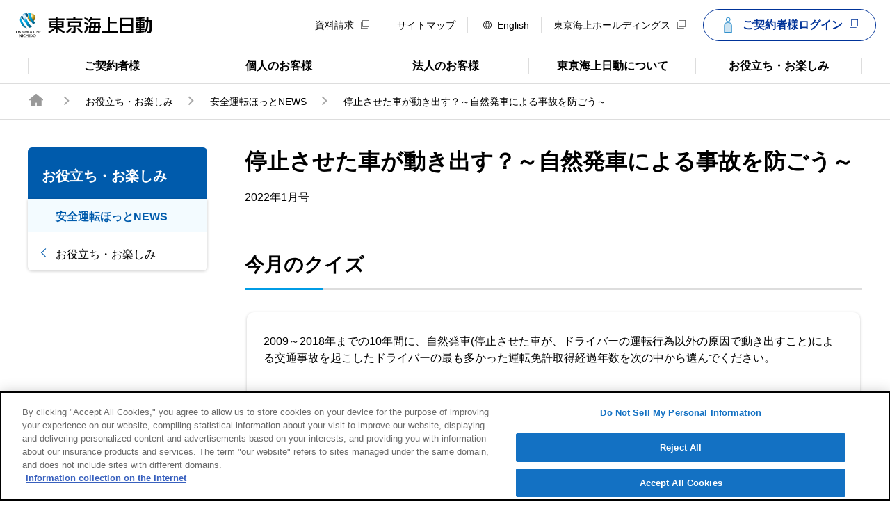

--- FILE ---
content_type: text/html; charset=UTF-8
request_url: https://www.tokiomarine-nichido.co.jp/world/guide/drive/202201.html
body_size: 7551
content:
<!DOCTYPE html>
<html lang="ja">
<head>
<meta charset="UTF-8">
<meta name="viewport" content="width=device-width, initial-scale=1.0">
<meta http-equiv="X-UA-Compatible" content="ie=edge">
<meta property="og:url" content="https://www.tokiomarine-nichido.co.jp/world/guide/drive/202201.html">
<meta property="og:title" content="停止させた車が動き出す？～自然発車による事故を防ごう～ | 安全運転ほっとNEWS | 東京海上日動火災保険">
<meta property="og:description" content="東京海上日動の公式サイトです。事前に知っていれば安心な情報、「安全運転ほっとNEWS」を、さまざまなデータをまじえながらお届けします。">
<meta property="og:site_name" content="東京海上日動火災保険">
<meta property="og:type" content="article">
<meta property="og:image" content="/img/top/151211top_ogp.png"><meta name="description" content="東京海上日動の公式サイトです。事前に知っていれば安心な情報、「安全運転ほっとNEWS」を、さまざまなデータをまじえながらお届けします。">
<title>停止させた車が動き出す？～自然発車による事故を防ごう～ | 安全運転ほっとNEWS | 東京海上日動火災保険</title>
<link rel="stylesheet" href="/shared/css/style.css?20220921">
<script>
    var dataLayer = dataLayer || [];
    function sendVirtualPageView(w, d, s, l, g) {
      w[l] = w[l] || [];
      w[l].push({ "gtm.start": new Date().getTime(), event: "gtm.js" });
      var i = "GTM-TD43QG";
      var f = d.getElementsByTagName(s)[0],
        j = d.createElement(s),
        dl = l != "dataLayer" ? "&l=" + l : "";
      j.async = true;
      j.src = "//www.googletagmanager.com/gtm.js?id=" + i + dl;
      f.parentNode.insertBefore(j, f);
    }
  </script>
<script>
(function () {
    'use strict';
    document.documentElement.setAttribute('data-script-enabled', true);
}());
</script>
<!-- Google Tag Manager -->
<script id="gtm">
(function(w,d,s,l,i){w[l]=w[l]||[];w[l].push({'gtm.start':
new Date().getTime(),event:'gtm.js'});var f=d.getElementsByTagName(s)[0],
j=d.createElement(s),dl=l!='dataLayer'?'&l='+l:'';j.async=true;j.src=
'//www.googletagmanager.com/gtm.js?id='+i+dl;f.parentNode.insertBefore(j,f);
})(window,document,'script','dataLayer','GTM-TD43QG');
</script>
<!-- End Google Tag Manager -->
<script type="application/ld+json">
    {
        "@context": "http://schema.org",
        "@type": "BreadcrumbList",
        "itemListElement": [
        {
            "@type": "ListItem",
            "position": 1,
            "item":
            {
                "@id": "https://www.tokiomarine-nichido.co.jp/",
                "name": "ホーム"
            }
        },{
            "@type": "ListItem",
            "position": 2,
            "item":
            {
                "@id": "https://www.tokiomarine-nichido.co.jp/world/",
                "name": "お役立ち・お楽しみ"
            }
        },{
            "@type": "ListItem",
            "position": 3,
            "item":
            {
                "@id": "https://www.tokiomarine-nichido.co.jp/world/guide/drive/",
                "name": "安全運転ほっとNEWS"
            }
        },{
            "@type": "ListItem",
            "position": 4,
            "item":
            {
                "@id": "https://www.tokiomarine-nichido.co.jp/world/guide/drive/202201.html",
                "name": "停止させた車が動き出す？～自然発車による事故を防ごう～"
            }
        }]
    }
</script>
</head>
<body data-template="common-sidenav" data-current-parent="none" data-current-sidenav="/world/guide/drive/">
<!-- ======================== Header ======================== -->
<link rel="stylesheet" href="/shared/css/global-nav.css" />
<header class="header js-toggle--gnavi">
  </div>

  <div class="header__content">
    <div class="header__head">
          <div class="header__logo">
        <a href="/">
          <img src="/shared/img/logo-header.svg" alt="東京海上日動" />
        </a>
        <!-- /.header__logo -->
      </div>
          <!-- /.header__head -->
    </div>

    <div class="header__body">
      <ul class="header__nav-pc">
        <li>
          <a href="https://doc-req.tokiomarine-nichido.co.jp/ht1712/MailOrderServlet00" target="_blank"
            >資料請求<img class="icon-blank" src="/shared/img/icon-blank-gray.svg" width="12" alt="別窓で開きます。"
          /></a>
        </li>
        <li><a href="/sitemap.html">サイトマップ</a></li>
        <li><a href="/en/" lang="en"><img class="icon-language" src="/shared/img/icon-language.svg" alt="" width="12" height="12"/>English</a></li>
        <li>
          <a href="https://www.tokiomarinehd.com/" target="_blank"
            >東京海上ホールディングス<img class="icon-blank" src="/shared/img/icon-blank-gray.svg" width="12" alt="別窓で開きます。"
          /></a>
        </li>
        <!-- /.header__nav-pc -->
      </ul>

      <p class="header__login-pc">
        <a href="https://wcs.tokiomarine-nichido.co.jp/mypage/dfw/customer_rp/MY/CST0/VHGJ0040M0010/STARTUP?_Z6_aid=RENHG004&initScreen=" target="_blank"
          ><img class="header__login-pc-img" src="/shared/img/icon/icon_A_A0129.png" width="30" alt="" />ご契約者様ログイン<img
            class="icon-blank header__login-img-02"
            src="/shared/img/icon-blank-blue.svg"
            width="12"
            alt="別窓で開きます。"
        /></a>
      </p>

      <p class="header__login-sp">
        <a href="https://wcs.tokiomarine-nichido.co.jp/mypage/dfw/customer_rp/MY/CST0/VHGJ0040M0010/STARTUP?_Z6_aid=RENHG004&initScreen=" target="_blank"
          ><img src="/shared/img/icon-login-03.png" alt="ご契約者様ログイン 別窓で開きます。"
        /></a>
      </p>

      <button class="sp-nav-hook js-toggle__hook" type="button">
        <span class="sp-nav-hook__inner">
          <span class="sp-nav-hook__txt js-toggle__txt">メニュー</span>
          <!-- /.sp-nav-hook__inner --></span
        >
        <!-- /.sp-nav-hook -->
      </button>
      <!-- /.header__body -->
    </div>
    <!-- /.header__content -->
  </div>

  <div class="global-nav">
    <nav class="global-nav__nav js-toggle__content" id="global-nav-root">
      <ul class="global-nav__list">
        <!-- ご契約者様 -->
        <li class="js-dropdown">
          <button class="global-nav__index js-dropdown__hook js-dropdown__counter" type="button">ご契約者様</button>
          <div class="global-nav__content js-dropdown__content" id="global-nav-01">
            <div class="global-nav__inner">
              <div class="global-nav__level2-contents global-nav__level2-contents-base"></div>
              <button class="global-nav__closure js-dropdown__closure" type="button">
                <img src="/shared/img/icon-close.svg" alt="閉じる" />
              </button>
              <!-- /.global-nav__inner -->
            </div>
            <!-- /.global-nav__content -->
          </div>
          <!-- /.js-dropdown -->
        </li>

        <!-- 個人のお客様 -->
        <li class="js-dropdown">
          <button class="global-nav__index js-dropdown__hook js-dropdown__counter" type="button">個人のお客様</button>
          <div class="global-nav__content js-dropdown__content" id="global-nav-02">
            <div class="global-nav__inner">
              <div class="global-nav__level2-contents global-nav__level2-contents-base"></div>
              <button class="global-nav__closure js-dropdown__closure" type="button">
                <img src="/shared/img/icon-close.svg" alt="閉じる" />
              </button>
              <!-- /.global-nav__inner -->
            </div>
            <!-- /.global-nav__content -->
          </div>
          <!-- /.js-dropdown -->
        </li>

        <!-- 法人のお客様 -->
        <li class="js-dropdown">
          <button class="global-nav__index js-dropdown__hook js-dropdown__counter" type="button">法人のお客様</button>
          <div class="global-nav__content js-dropdown__content" id="global-nav-03">
            <div class="global-nav__inner">
              <div class="global-nav__level2-contents global-nav__level2-contents-base"></div>
              <button class="global-nav__closure js-dropdown__closure" type="button">
                <img src="/shared/img/icon-close.svg" alt="閉じる" />
              </button>
              <!-- /.global-nav__inner -->
            </div>
            <!-- /.global-nav__content -->
          </div>
          <!-- /.js-dropdown -->
        </li>

        <!-- 東京海上日動について -->
        <li class="js-dropdown">
          <button class="global-nav__index js-dropdown__hook js-dropdown__counter" type="button">東京海上日動について</button>
          <div class="global-nav__content js-dropdown__content" id="global-nav-04">
            <div class="global-nav__inner">
              <div class="global-nav__level2-contents global-nav__level2-contents-base"></div>
              <button class="global-nav__closure js-dropdown__closure" type="button">
                <img src="/shared/img/icon-close.svg" alt="閉じる" />
              </button>
              <!-- /.global-nav__inner -->
            </div>
            <!-- /.global-nav__content -->
          </div>
          <!-- /.js-dropdown -->
        </li>

        <!-- お役立ち・お楽しみ -->
        <li class="js-dropdown">
          <button class="global-nav__index js-dropdown__hook js-dropdown__counter" type="button">お役立ち・お楽しみ</button>
          <div class="global-nav__content js-dropdown__content" id="global-nav-05">
            <div class="global-nav__inner">
              <div class="global-nav__level2-contents global-nav__level2-contents-yakudachi"></div>
              <button class="global-nav__closure js-dropdown__closure" type="button">
                <img src="/shared/img/icon-close.svg" alt="閉じる" />
              </button>
              <!-- /.global-nav__inner -->
            </div>
            <!-- /.global-nav__content -->
          </div>
          <!-- /.js-dropdown -->
        </li>
        <!-- /.global-nav__list -->
      </ul>

      <p class="header__nav-sp">
        <a href="https://doc-req.tokiomarine-nichido.co.jp/ht1712/MailOrderServlet00" target="_blank"
          >資料請求<img class="icon-blank" src="/shared/img/icon-blank-blue.svg" width="12" alt="別窓で開きます。"
        /></a>
      </p>

      <ul class="header__nav-sp-02">
        <li><a href="/sitemap.html">サイトマップ</a></li>
        <li><a href="/en/" lang="en">English<img class="icon-language" src="/shared/img/icon-language.svg" alt="" width="12" height="12"/></a></li>
        <li class="w-100">
          <a href="https://www.tokiomarinehd.com/" target="_blank"
            >東京海上ホールディングス<img class="icon-blank" src="/shared/img/icon-blank-blue.svg" width="12" alt="別窓で開きます。"
          /></a>
        </li>
        <!-- /.header__nav-sp-02 -->
      </ul>
      <!-- /.global-nav__nav -->
    </nav>
    <!-- /.global-nav -->
  </div>
  <!-- /.header -->
</header>
<script src="/shared/js/global_nav/expand-contents.js"></script>
<script src="/shared/js/global_nav/kojin/toggle-class.js"></script>
<!-- ======================== Header ======================== -->


<!-- ======================== Breadcrumb ======================== -->
<nav class="str-breadcrumb">
<ol class="str-breadcrumb__list"><li><a href="/"><img src="/shared/img/icon-home.png" alt="ホーム"></a></li><li><a href="/world/">お役立ち・お楽しみ</a></li><li><a href="/world/guide/drive/">安全運転ほっとNEWS</a></li><li><a aria-current="page"><b>停止させた車が動き出す？～自然発車による事故を防ごう～</b></a></li></ol>
<!-- /.str-breadcrumb --></nav>
<!-- ======================== Breadcrumb ======================== -->


<!-- ======================== Main ======================== -->
<main class="str-main">
<div class="str-main__pagetitle">
<div class="str-main__pagetitleInner">
<h1 class="str-main__pagetitleHdg">
<span class="str-main__pagetitleHdgMain">停止させた車が動き出す？～自然発車による事故を防ごう～</span>
<!-- /.str-main__pagetitleHdg --></h1>
<!-- /.str-main__pagetitleInner --></div>
<!-- /.str-main__pagetitle --></div>


<div class="str-main__side">
<div class="str-main__sideInner">
<nav class="side-nav-local js-nav-sticky">
<div class="side-nav-local__inner">
<h2 class="side-nav-local__hdg"><a href="/world/" class="side-nav-local__btn js-toggle__hook"><span class="side-nav-local__btnTxt">お役立ち・お楽しみ</span></a></h2>

<div class="side-nav-local__content js-toggle__content">
<ul class="side-nav-local__list js-current-side-nav-local">
<li class="side-nav-local__first js-current-side-nav-local__first"><a href="/world/guide/drive/">安全運転ほっとNEWS</a>
<ul class="side-nav-local__second-list js-current-side-nav-local__second">
<li><a href="/world/guide/study/">なるほど保険ガイド：保険の基礎知識</a></li>
<li><a href="/world/guide/life/">なるほど保険ガイド：ライフイベント</a></li>
<li><a href="/world/guide/casestudy/">なるほど保険ガイド：ケーススタディ</a></li>
<li><a href="/world/guide/yougo/">保険用語集</a></li>
</ul>
</li>
<li class="side-nav-local__back"><a href="/world/">お役立ち・お楽しみ</a></li>
<!-- /.side-nav-local__list --></ul>
<!-- /.side-nav-local__content--></div>
<!-- /.side-nav-local__inner --></div>
<!-- /.side-nav-local --></nav>


<!-- /.str-main__sideInner"--></div>
<!-- /.str-main__side"--></div>


<div class="str-main__content">
<!-- ↓↓↓ 実装エリア ここから ↓↓↓ -->
<div class="txt-signature left"><p>2022年1月号</p></div>


<div class="hdg-l2">
<h2 class="hdg-l2__hdg">今月のクイズ</h2></div>
<div class="box">
<p>2009～2018年までの10年間に、自然発車(停止させた車が、ドライバーの運転行為以外の原因で動き出すこと)による交通事故を起こしたドライバーの最も多かった運転免許取得経過年数を次の中から選んでください。</p>
<ul class="list-num">
<li><span class="list-num__num">(1)</span><div class="list-num__txt">5年未満</div></li>
<li><span class="list-num__num">(2)</span><div class="list-num__txt">5年以上10年未満</div></li>
<li><span class="list-num__num">(3)</span><div class="list-num__txt">10年以上</div></li>
</ul>
<ul class="list-anc">
<li class="link-anc"><a href="#anc-quizA">答えはこちら</a></li>
</ul>
<!-- /.box --></div>


<ul class="list-link">


				<li class="link-anc"><a href="#anc-01">自然発車は、ドライバーの操作上の誤りや勾配の見誤りによって起きる</a></li>


				<li class="link-anc"><a href="#anc-02">自然発車しないための方法</a></li>


				<li class="link-anc"><a href="#anc-03">車が動き出してしまったときの対応方法</a></li>


</ul>

<p>「停めた車が勝手に動き出すことはない」と思っていませんか？<br>
今月は、自然発車(停止させた車が、ドライバーの運転行為以外の原因で動き出す)による事故の内容を通し、停止中の車が自然発車しないための方法と、車が動き出してしまったときの対応方法をみてみましょう。</p>

<div id="anc-01" class="hdg-l2">
<h2 class="hdg-l2__hdg">自然発車は、ドライバーの操作上の誤りや勾配の見誤りによって起きる</h2></div>
<p>2009～2018年の10年間に起きた自然発車(停止させた車が、ドライバーの運転行為以外の原因で動き出すこと)による人身事故は、2,352件ありました。そのうち死亡事故(162件)をみると、前半の5年間は47件だったのに対し、後半は115件と約2.5倍に増加しています(図1)。<br>
自然発車による事故の大きな特徴は、死亡した人の82％、重傷者の64％が第一当事者であり、ドライバー本人が巻き込まれる割合が多いということです。車を停め降車したドライバーが、動き始めてしまった車に轢かれたり、車を止めようとして壁等の間に挟まれてしまったりしたのではないかと考えられます。<br>
ドライバーの人的要因をみてみると、不適切なブレーキ操作等を含む操作上の誤りが92％を占めています(図2)。ドライバーが適切な駐車方法を行わなかったため、停止しているはずの車が動き、事故に至るケースが多いことがわかります。<br>
次に、発生場所をみると、死亡・重傷事故は勾配3％以上の場所で多く、軽傷事故は勾配3％未満の緩い場所で多く発生しています(図3)。見た目はほとんど平坦に見えるような道路でも、自然発車する危険性が十分に潜んでいます。車の大きさや道路の見た目で判断せず、車を停める時はしっかりと停止させる必要があります。</p>
<div class="grid" data-narrow-col="3" data-wide-col="1">
<div class="grid__col w-32 sp-w-100 mr-0">
<div class="media">
<img src="/world/guide/drive/img/202201_pic_01.gif" alt=""><figcaption class="media__caption mr-10-pc">図1：自然発車による死亡事故件数の比較(2009～2013年と2014～2018年)</figcaption></div>
</div>
<div class="grid__col w-30 sp-w-100 mr-0">
<div class="media">
<img src="/world/guide/drive/img/202201_pic_02.gif" alt=""><figcaption class="media__caption mr-10-pc mb-30-sp">図2：自然発車による事故の人的要因の割合(2009～2018年)</figcaption></div>
</div>
<div class="grid__col w-38 sp-w-100">
<div class="media">
<img src="/world/guide/drive/img/202201_pic_03.gif" alt=""><figcaption class="media__caption">図3：自然発車による事故発生場所別の事故内容の割合(2009～2018年)</figcaption></div>
<ul class="list-notice">
<li><span class="list-notice__mark">※</span><div class="list-notice__txt">勾配3%とは、100mの2地点間の高低差が3mある程度の傾きです。</div>
</li></ul>
</div></div>
<ul class="list-notice">
<li><span class="list-notice__mark" style="width: 60px;">出典：</span><div class="list-notice__txt">公益財団法人 交通事故総合分析センター　イタルダインフォメーションNo.134「自然発車による事故」より弊社作成</div>
</li></ul>

<div id="anc-02" class="hdg-l2">
<h2 class="hdg-l2__hdg">自然発車しないための方法</h2></div>
<p>駐停車する際に自然発車しないための方法をみてみましょう。</p>

<div class="hdg-l3">
<h3 class="hdg-l3__hdg">駐停車するときは、なるべく平坦な場所を選びましょう</h3></div>   
<p>勾配が急であるほど、自然発車した車の加速度や衝突したときの衝撃は高まります。駐停車するときは坂道を避け、なるべく平坦な場所を選びましょう。</p>
<div class="hdg-l3">
<h3 class="hdg-l3__hdg">車が動き出さないように、パーキングブレーキをしっかりかけ、ギアをパーキングに入れましょう</h3></div>
<p>少しの時間でも、車を停め外に出るときは、車が動かないようにしましょう。</p>
<div class="hdg-l4">
<h4 class="hdg-l4__hdg">ブレーキペダルを踏んだ状態で</h4></div>
<ul class="list-num">
<li>
<span class="list-num__num">1.</span>
<div class="list-num__txt">パーキングブレーキをしっかりかけましょう
<div class="list-num__sub">駐停車中に車輪が回転しないようにパーキングブレーキをかける必要があります。パーキングブレーキには、手動タイプと電動タイプがあります。<br>
手動タイプは、手で引くハンドブレーキや足で踏むパーキングブレーキペダルがあります。しっかりと引く、または踏み込んで車軸を回転させないようにしましょう。パーキングブレーキをかけると、ブレーキ警告灯が点灯しますが、手動タイプの場合は、パーキングブレーキがしっかりかかっていなくても警告灯が点灯する場合があるので注意しましょう。<br>
また、電動タイプのパーキングブレーキの場合は、ボタンを押してブレーキ警告灯が点灯したかどうかを確認しましょう。</div>
<!-- /.list-num__txt --></div>
</li>
<li>
<span class="list-num__num">2.</span>
<div class="list-num__txt">ギアをパーキングに入れましょう
<div class="list-num__sub">オートマチック車の場合は、ギアをパーキングに入れましょう。<br>
マニュアル車の場合は、平坦な場所や下り坂ではギアをリバースに、上り坂の場合はギアを1速に入れておきましょう。(詳しくは、車の取扱説明書を参照ください。)</div>
<!-- /.list-num__txt --></div>
</li>
<!-- /.list-num --></ul>
<div class="hdg-l4">
<h4 class="hdg-l4__hdg">エンジンを止め、ブレーキペダルから足を外しましょう</h4></div>

<div id="anc-03" class="hdg-l2">
<h2 class="hdg-l2__hdg">車が動き出してしまったときの対応方法</h2></div>
<p>停止した車が動き出してしまったときの対応方法をみてみましょう。<br>
「動き始めの車は手で止めることができる」と思うかも知れません。しかし、1トン前後の重量がある車を人の力で止めることは難しい上に、加速していくので大変危険です。車が動き出す方向へ回り込まないようにしましょう。車が動き出してしまったら、止めようとせずに周囲にいる人へ大声で危険を知らせましょう。</p>
<br>
<ul class="list">
<li><strong><em>自然発車を避けるため、なるべく平坦な場所に駐停車しましょう。</em></strong></li>
<li><strong><em>車が動き出さないように、パーキングブレーキをしっかりかけ、ギアをパーキングに入れましょう。</em></strong></li>
<li><strong><em>車が動き出したら、車を止めようとせずに周囲にいる人へ大声で危険を知らせましょう。</em></strong></li>
</ul>
<div id="anc-quizA" class="hdg-l2">
<h2 class="hdg-l2__hdg">今月のクイズの答え</h2></div>
<ul class="list-num list-num--bold">
<li>
<span class="list-num--num">(3)</span>
<div class="list-num__txt">
<span>10年以上</span>
<div class="list-num__sub">
<div class="grid" data-wide-col="2" data-narrow-col="1">
<div class="grid__col w-50 sp-w-100 mr-0">
<p>運転に対する慣れにより、パーキングブレーキのかけ忘れ等で事故を引き起こしている様子がうかがえます。</p></div>
<div class="grid__col w-50 sp-w-100 mr-0">
<div class="media">
<img src="/world/guide/drive/img/202201_pic_04.gif" alt=""><figcaption class="media__caption">図4：自然発車事故を起こしたドライバーの運転免許取得経過年数の割合(2009～2013年と2014～2018年)</figcaption></div>
</div>
</div>
</div>
</div>
</li></ul>
<ul class="list-notice">
<li><span class="list-notice__mark" style="width: 61px;">出典：</span><div class="list-notice__txt">公益財団法人 交通事故総合分析センター イタルダインフォメーションNo.134「自然発車による事故」より</div></li></ul>

<!-- ↑↑↑ 実装エリア ここまで ↑↑↑ -->
<!-- /.str-main__content --></div>
<!-- /.str-main --></main>
<!-- ======================== Main ======================== -->

<!-- ======================== Footer ======================== -->
<div class="js-fixed-sub-menu fixed-sub-menu">
  <ul>
    <li>
      <a href="#" class="tn5-search-switch" id="tn5-search-switch">
        <span class="fixed-sub-menu__head">検索</span>
        <span class="fixed-sub-menu__body">
          <img class="fixed-sub-menu__img-01" src="/shared/img/icon-sub-menu.png" alt=""
        /></span>
      </a>
    </li>
    <li>
      <a
        href=""
        target="_blank"
        id="ht1721_dairimap_float"
        class="link-btn-agentplus"
      >
        <span class="fixed-sub-menu__head">代理店に<br>相談予約</span>
        <span class="fixed-sub-menu__body"
          ><img class="fixed-sub-menu__img-01" src="/shared/img/icon-sub-menu-02.png" alt=""
        /></span>
      </a>
    </li>
    <li>
      <a
        href="https://faq.tokiomarine-nichido.co.jp/?site_domain=default"
        target="_blank"
        class="js-icon-none"
        id="faq_float"
      >
        <span class="fixed-sub-menu__head"
          ><span class="fixed-sub-menu__narrow">よくあるご</span>質問</span
        >
        <span class="fixed-sub-menu__body"
          ><img class="fixed-sub-menu__img-01" src="/shared/img/icon-sub-menu-03.png" alt=""
        /></span>
      </a>
    </li>
    <li>
      <a href="/support/" id="support_float">
        <span class="fixed-sub-menu__head"
          >お客様<span class="fixed-sub-menu__narrow">サポート</span></span
        >
        <span class="fixed-sub-menu__body"
          ><img class="fixed-sub-menu__img-01" src="/shared/img/icon-sub-menu-04.png" alt=""
        /></span>
      </a>
    </li>
  </ul>
  <!-- /.fixed-sub-menu -->
</div>

<div class="js-fixed-sub-menu fixed-sub-menu fixed-sub-menu--ie-only">
  <ul>
    <li>
      <a href="#" class="tn5-search-switch" id="tn5-search-switch">
        <span class="fixed-sub-menu__head">検索</span>
        <span class="fixed-sub-menu__body">
          <img class="fixed-sub-menu__img-01" src="/shared/img/icon-sub-menu.png" alt=""
        /></span>
      </a>
    </li>
    <li>
      <a
        href=""
        target="_blank"
        id="ht1721_dairimap_float"
        class="link-btn-agentplus"
      >
        <span class="fixed-sub-menu__head">代理店に<br>相談予約</span>
        <span class="fixed-sub-menu__body"
          ><img class="fixed-sub-menu__img-01" src="/shared/img/icon-sub-menu-02.png" alt=""
        /></span>
      </a>
    </li>
    <li>
      <a
        href="https://faq.tokiomarine-nichido.co.jp/?site_domain=default"
        target="_blank"
        class="js-icon-none"
        id="faq_float"
      >
        <span class="fixed-sub-menu__head"
          ><span class="fixed-sub-menu__narrow">よくあるご</span>質問</span
        >
        <span class="fixed-sub-menu__body"
          ><img class="fixed-sub-menu__img-01" src="/shared/img/icon-sub-menu-03.png" alt=""
        /></span>
      </a>
    </li>
    <li>
      <a href="/support/" id="support_float">
        <span class="fixed-sub-menu__head"
          >お客様<span class="fixed-sub-menu__narrow">サポート</span></span
        >
        <span class="fixed-sub-menu__body"
          ><img class="fixed-sub-menu__img-01" src="/shared/img/icon-sub-menu-04.png" alt=""
        /></span>
      </a>
    </li>
  </ul>
  <!-- /.fixed-sub-menu -->
</div>

<div class="tn5-dialog tn5-floatDialog" id="tn5-dialog-search">
  <div class="tn5-dialog__content" id="dialog-content">
    <div class="tn5-dialog__inner">
      <div class="tn5-searchDialogSection">
        <form
          action="https://search.tokiomarine-nichido.co.jp/askme.asp"
          method="GET"
          class="square-search tn5-m-searchBox mb-8"
          target="_blank"
          autocomplete="off"
        >
          <div
            class="
              square-search__wrap
              tn5-m-searchBox_container--center tn5-m-searchBox_container--full
              tn5-ie-focuswithin
            "
          >
            <div class="square-search__wrapImg tn5-m-searchBox_icon">
              <img src="/shared/img/icon-search-black.svg" alt="" />
            </div>
            <input type="hidden" name="origin" value="1" />
            <input type="hidden" name="aj_charset" value="utf-8" />
            <input
              type="text"
              class="square-search__input tn5-m-searchBox_input"
              name="ask"
              size="40"
              placeholder="調べたいキーワードを入力"
              id="tn5-searchBox_input"
            />
            <button
              class="square-search__btn tn5-m-searchBox_btn square-search__btn--full"
              type="submit"
              id="search-btn"
            >
              検索
            </button>
          </div>
        </form>
        <div class="tn5-searchWordSection">
          <ul class="tn5-searchWordLists">
            <li class="tn5-searchWordList">
              <a href="" class="tn5-searchWordList__txt" id="serchWord-link01"
                >見積もり<picture class="icon-blank"
                  ><source media="(min-width: 768px)" srcset="/shared/img/icon-blank-gray.svg" />
                  <img src="/shared/img/icon-blank-gray-sp.svg" alt="別窓で開きます。" /></picture
              ></a>
            </li>
            <li class="tn5-searchWordList">
              <a href="" class="tn5-searchWordList__txt" id="serchWord-link02"
                >引き落とし<picture class="icon-blank"
                  ><source media="(min-width: 768px)" srcset="/shared/img/icon-blank-gray.svg" />
                  <img src="/shared/img/icon-blank-gray-sp.svg" alt="別窓で開きます。" /></picture
              ></a>
            </li>
            <li class="tn5-searchWordList">
              <a href="" class="tn5-searchWordList__txt" id="serchWord-link03"
                >控除証明<picture class="icon-blank"
                  ><source media="(min-width: 768px)" srcset="/shared/img/icon-blank-gray.svg" />
                  <img src="/shared/img/icon-blank-gray-sp.svg" alt="別窓で開きます。" /></picture
              ></a>
            </li>
          </ul>
        </div>
      </div>
    </div>
    <button type="button" class="tn5-dialog__close-btn tn5-js-dialog__close-btn">
      <span>ダイアログを閉じる</span>
    </button>
  </div>
</div>
<div class="tn5-dialog-overlay" id="tn5-dialog-overlay"></div>
<footer class="footer">
<div class="footer__nav">

<ul>
<li><a href="/guideline/">サイトのご利用について</a></li>
<li><a href="/company/about/policy/kanyu.html">勧誘方針</a></li>
<li><a href="/company/about/policy/kojin.html">個人情報のお取扱い</a></li>
</ul>
<!-- /.footer__nav --></div>

<div class="footer__content">
<div class="footer__content-inner">
<div class="footer__head">
<div class="footer__logo"><img src="/shared/img/logo-footer.svg" alt="東京海上グループ" width="193" height="24"></div>
<!-- /.footer__head --></div>

<div class="footer__body">
<div class="footer__copy-img"><a href="https://www.tokiomarinehd.com/company/philosophy/" target="_blank">
<picture>
<source media="(min-width: 768px)" srcset="/shared/img/img-footer.svg" width="201">
<img src="/shared/img/img-footer.svg" width="162" alt="次の一歩の力になる。">
</picture>
</a></div>
<small class="footer__copy"><span class="footer-copyright-text">Copyright (c) Tokio Marine &amp; Nichido Fire Insurance Co., Ltd.</span>

<style>
/* 全ページのコピーライトのフォントサイズを統一させるための記述 */
.footer-copyright-text {
    font-size: 14px;
    font-weight: normal;
}
</style></small>
<!-- /.footer__body --></div>
<!-- /.footer__content-inner --></div>
<!-- /.footer__content --></div>
<!-- /.footer --></footer><!-- ======================== Footer ======================== -->

<!-- ======================== JavaScript =================================== -->
<script nomodule src="/shared/js/polyfill.js?20211019"></script>
<script src="/shared/js/polyfill-modern.js?20211019"></script>
<script src="/shared/js/index.js?20241209"></script>
<script src="/shared/js/floating.js?20220921"></script>
<script src="/shared/js/agentplus-bytype.js"></script>
<!-- ======================== JavaScript =================================== -->
</body>
</html>

--- FILE ---
content_type: text/html; charset=UTF-8
request_url: https://www.tokiomarine-nichido.co.jp/shared/inc/resource/global-nav/level2/pc/global-nav-02.html
body_size: 823
content:
<div class="global-nav__level2">
  <p class="global-nav-hdg">
    <a href="/service/" class="global-nav-hdg__hdg">個人向け商品 TOP</a>
    <!-- /.global-nav-hdg -->
  </p>

  <ul class="global-nav__links">
    <li id="level3-kojin-auto">
      <a href="/service/auto/">
        <div class="global-nav__links-inner">
          <p>自動車保険</p>
        </div>
      </a>
    </li>
    <li id="level3-kojin-cho_hoken">
      <a href="/service/sogo/cho-hoken/">
        <div class="global-nav__links-inner">
          <p>超保険<span>(生損保一体型保険)</span></p>
        </div>
      </a>
    </li>
    <li id="level3-kojin-kasai_live">
      <a href="/service/live/">
        <div class="global-nav__links-inner">
          <p>火災保険・地震保険<span>(住まいの保険)</span></p>
        </div>
      </a>
    </li>
    <li id="level3-kojin-sick">
      <a href="/service/sick/">
        <div class="global-nav__links-inner">
          <p>傷害保険<span>(からだの保険)</span></p>
        </div>
      </a>
    </li>
    <li id="level3-kojin-travel">
      <a href="/service/travel/">
        <div class="global-nav__links-inner">
          <p>旅行保険・ゴルファー保険</p>
        </div>
      </a>
    </li>
    <li id="level3-kojin-net">
      <a href="/service/net/">
        <div class="global-nav__links-inner">
          <p>ネットで入れる保険</p>
        </div>
      </a>
    </li>
    <li id="level3-kojin-bike">
      <a href="/service/bike/">
        <div class="global-nav__links-inner">
          <p>バイク保険</p>
        </div>
      </a>
    </li>
    <li class="global-nav__level2-link">
      <a href="https://401k.tokiomarine-nichido.co.jp/" target="_blank">
        <div class="global-nav__links-inner">
          <p>確定拠出年金<span>(iDeCo／DC)</span> TOP</p>
        </div>
      </a>
    </li>
    <li id="level3-kojin-songai">
      <a href="/service/songai/">
        <div class="global-nav__links-inner">
          <p>損害サービス<span>(事故対応)</span></p>
        </div>
      </a>
    </li>
    <li class="global-nav__level2-link">
      <a href="/support/">
        <div class="global-nav__links-inner">
          <p>お客様サポート<span>(各種手続き・お問い合わせ)</span></p>
        </div>
      </a>
    </li>
    <li class="global-nav__level2-link">
      <a href="https://voice100.tokiomarine-nichido.co.jp/" target="_blank">
        <div class="global-nav__links-inner">
          <p>Voice100<span>～お客様の声から保険のプロを知る～</span></p>
        </div>
      </a>
    </li>
    <!-- /.global-nav__links -->
  </ul>
  <!-- /.global-nav__level2 -->
</div>
<div class="global-nav__level3-kojin-contents global-nav__level-contents">
  <!-- /.global-nav__level3-hojin-contents global-nav__level-contents -->
</div>

<script>
  addExpandListener("level3", "kojin", [removeLevel4OpenedClass, addLevel2SelectedClass]);
</script>


--- FILE ---
content_type: text/html; charset=UTF-8
request_url: https://www.tokiomarine-nichido.co.jp/shared/inc/resource/global-nav/level2/pc/global-nav-03.html
body_size: 851
content:
<div class="global-nav__level2">
  <p class="global-nav-hdg">
    <a href="/hojin/" class="global-nav-hdg__hdg">法人向け商品 TOP</a>
    <!-- /.global-nav-hdg -->
  </p>

  <ul class="global-nav__links">
    <li id="level3-hojin-cho_business">
      <a href="/hojin/jigyo/cho_business/">
        <div class="global-nav__links-inner">
          <p>超ビジネス保険<span>(事業活動包括保険)</span></p>
        </div>
      </a>
    </li>
    <li id="level3-hojin-zaisan">
      <a href="/hojin/zaisan/">
        <div class="global-nav__links-inner">
          <p>企業財産の保険</p>
        </div>
      </a>
    </li>
    <li id="level3-hojin-auto">
      <a href="/hojin/auto/">
        <div class="global-nav__links-inner">
          <p>自動車の保険<span>(任意保険・自賠責保険)</span></p>
        </div>
      </a>
    </li>
    <li id="level3-hojin-baiseki">
      <a href="/hojin/baiseki/">
        <div class="global-nav__links-inner">
          <p>賠償責任の保険</p>
        </div>
      </a>
    </li>
    <li id="level3-hojin-koji">
      <a href="/hojin/koji/">
        <div class="global-nav__links-inner">
          <p>工事の保険</p>
        </div>
      </a>
    </li>
    <li id="level3-hojin-rosai">
      <a href="/hojin/rosai/">
        <div class="global-nav__links-inner">
          <p>従業員の労災の保険</p>
        </div>
      </a>
    </li>
    <li id="level3-hojin-shinyo_hosho">
      <a href="/hojin/shinyo-hosho/">
        <div class="global-nav__links-inner">
          <p>信用・保証の商品</p>
        </div>
      </a>
    </li>
    <li id="level3-hojin-marine_site">
      <a href="/hojin/marine_site/">
        <div class="global-nav__links-inner">
          <p>船舶・貨物・運送の保険</p>
        </div>
      </a>
    </li>
    <li id="level3-hojin-risk">
      <a href="/hojin/risk/">
        <div class="global-nav__links-inner">
          <p>その他のリスクの商品</p>
        </div>
      </a>
    </li>
    <li id="level3-hojin-solution">
      <a href="/hojin/solution/">
        <div class="global-nav__links-inner">
          <p>ソリューション事業</p>
        </div>
      </a>
    </li>
    <li class="global-nav__level2-link">
      <a href="https://401k.tokiomarine-nichido.co.jp/" target="_blank">
        <div class="global-nav__links-inner">
          <p>確定拠出年金<span>(iDeCo／DC)</span> TOP</p>
        </div>
      </a>
    </li>
    <li class="global-nav__level2-link">
      <a href="/hojin/risk_company/">
        <div class="global-nav__links-inner">
          <p>企業リスク情報</p>
        </div>
      </a>
    </li>
    <li class="global-nav__level2-link">
      <a href="/hojin/jikoboushi/">
        <div class="global-nav__links-inner">
          <p>企業向け事故防止サポートサービス</p>
        </div>
      </a>
    </li>
    <li class="global-nav__level2-link">
      <a href="/hojin/sougouryoku/">
        <div class="global-nav__links-inner">
          <p>グループ総合力</p>
        </div>
      </a>
    </li>
    <!-- /.global-nav__links -->
  </ul>

  <!-- /.global-nav__level2 -->
</div>
<div class="global-nav__level3-hojin-contents global-nav__level-contents">
  <!-- /.global-nav__level3-hojin-contents -->
</div>
<script>
  addExpandListener("level3", "hojin", [addLevel2SelectedClass]);
</script>


--- FILE ---
content_type: application/javascript
request_url: https://www.tokiomarine-nichido.co.jp/shared/js/global_nav/expand-contents.js
body_size: 1671
content:
/**
 * class=global-nav__{level}-{category}-contents で指定した要素に
 * /shared/inc/resource/global-nav/{level}/{category}/* のHTMLをloadする
 * イベントの登録処理
 * @param {string} level 階層を指定(level3, level4など)
 * @param {string} category グロナビのカテゴリを指定(hojin, companyなど)
 * @param {array} funcs 固有処理したい関数の配列を指定（個人のお客様）
 */
const addExpandListener = (level, category, funcs) => {
  document.querySelectorAll(`[id^=${level}-${category}]`).forEach((element) => {
    element.addEventListener("click", (event) => {
      event.preventDefault();

      // id から読み込むリソース情報を取得・構築
      const splits = element.id.split("-");
      const level = splits[0];
      const category = splits[1];
      const resourcePath = `${splits.join("/")}.html`;

      // リソースを所定の div に load
      const contents = document.querySelector(`.global-nav__${level}-${category}-contents`);
      fetch(`/shared/inc/resource/global-nav/${resourcePath}`)
        .then((response) => response.text())
        .then((text) => {
          contents.innerHTML = text;
        })
        .then(() => {
          // 読み込んだコンテンツの script を実行
          evalScript(contents.children);
          // 固有の関数処理を実行する
          funcs && executeArrayFunc(funcs, element.id);
        });

      return false;
    });
  });
};

/**
 * グロナビ第１階層クリック時のクリア処理
 */
document.querySelectorAll(".global-nav__index").forEach((gnav_index) => {
  gnav_index.addEventListener("click", () => {
    if (gnav_index.attributes["aria-expanded"].value === "false") {
      // .global-nav__level-contents を持つ要素のクリア
      document.querySelectorAll(".global-nav__level-contents").forEach((level_contents) => {
        level_contents.innerHTML = "";
      });
      // .level4-kojin-opend クラスのクリア
      removeLevel4OpenedClass();
      // メニューの選択状態クラスを全てクリア
      removeSelectedClass();
    }
  });
});

/**
 * デバイスに応じたグロナビ表示内容を class=.global-nav__level2-contents に
 * load する処理
 */
const loadGlobalNavContents = () => {
  const contentIds = ["global-nav-01", "global-nav-02", "global-nav-03", "global-nav-04", "global-nav-05"];
  const device = window.innerWidth >= 768 ? "pc" : "sp";
  const basepath = `/shared/inc/resource/global-nav/level2/${device}`;

  contentIds.forEach((value) => {
    // デバイスに応じた第2階層HTMLで .global-nav__level2-contents の innerHTML を差し替える
    const element = document.querySelector(`#${value} > .global-nav__inner > .global-nav__level2-contents`);
    fetch(`${basepath}/${value}.html`)
      .then((response) => response.text())
      .then((text) => {
        element.innerHTML = text;
      })
      .then(() => {
        // 読み込んだコンテンツの script を実行
        evalScript(element.children);
      });
  });
};

/**
 * SCRIPT 要素を検索し実行する
 * <script src=""> には対応していないことに注意 必要に応じて実装すること
 * @param {HTMLCollection} elements SCRIPT 要素の検索対象
 */
const evalScript = (elements) => {
  for (const element of elements) {
    if (element.nodeName === "SCRIPT") eval(element.text);
    else evalScript(element.children);
  }
};


/**
 * 関数の配列を実行する
 * @param {function} funcs 関数の配列
 */
const executeArrayFunc = (funcs, id) => {
  funcs.forEach(func => {
    func(id);
  });  
}

// レスポンシブイベントの登録
// PC/SPの切替り時に loadGlobalNavContents 関数を実行しデバイスに応じた表示内容を load
const wm = window.matchMedia("(min-width: 768px)");
wm.addEventListener("change", loadGlobalNavContents);

// 画面初期表示時のグロナビ表示内容の load
window.addEventListener("load", loadGlobalNavContents);


--- FILE ---
content_type: image/svg+xml
request_url: https://www.tokiomarine-nichido.co.jp/shared/img/logo-header.svg
body_size: 5491
content:
<?xml version="1.0" encoding="UTF-8"?><svg id="_レイヤー_1" xmlns="http://www.w3.org/2000/svg" xmlns:xlink="http://www.w3.org/1999/xlink" width="198" height="35.28" viewBox="0 0 777.29 136.04"><defs><radialGradient id="_名称未設定グラデーション_4" cx="94.67" cy="16.53" fx="94.67" fy="16.53" r="33.26" gradientTransform="translate(54.51 -71.08) rotate(54.86) scale(1 1.07)" gradientUnits="userSpaceOnUse"><stop offset=".12" stop-color="#fffef7"/><stop offset=".14" stop-color="#fdfaee"/><stop offset=".24" stop-color="#eedea5"/><stop offset=".32" stop-color="#e5cc77"/><stop offset=".36" stop-color="#e2c666"/><stop offset=".49" stop-color="#c9a72d"/><stop offset=".7" stop-color="#9e7d12"/><stop offset=".7" stop-color="#9d7c11"/><stop offset=".88" stop-color="#7e6410"/><stop offset=".99" stop-color="#735c10"/></radialGradient><radialGradient id="_名称未設定グラデーション_162" cx="64.84" cy="27.16" fx="64.84" fy="27.16" r="64.02" gradientTransform="translate(102.39 -42.98) rotate(82.79) scale(1 1.7)" gradientUnits="userSpaceOnUse"><stop offset=".04" stop-color="#e8f5fc"/><stop offset=".19" stop-color="#e5f2fb"/><stop offset=".23" stop-color="#b0d6ed"/><stop offset=".23" stop-color="#a6d1eb"/><stop offset=".27" stop-color="#18aee7"/><stop offset=".28" stop-color="#00a8e6"/><stop offset=".3" stop-color="#00a5e0"/><stop offset=".34" stop-color="#00a4df"/><stop offset=".5" stop-color="#0095cb"/><stop offset=".61" stop-color="#007ead"/><stop offset=".83" stop-color="#00688f"/></radialGradient><radialGradient id="_名称未設定グラデーション_7" cx="58.33" cy="22.28" fx="58.33" fy="22.28" r="74.46" gradientTransform="translate(61.62 -47.2) rotate(59.81) scale(1 1.7)" gradientUnits="userSpaceOnUse"><stop offset=".01" stop-color="#e9f5fc"/><stop offset=".08" stop-color="#ddeefa"/><stop offset=".16" stop-color="#a8d2f1"/><stop offset=".16" stop-color="#a8d2f1"/><stop offset=".18" stop-color="#88caee"/><stop offset=".23" stop-color="#4ebcea"/><stop offset=".27" stop-color="#23b1e6"/><stop offset=".3" stop-color="#09abe4"/><stop offset=".32" stop-color="#00a9e4"/><stop offset=".45" stop-color="#00a0da"/><stop offset=".6" stop-color="#008abe"/><stop offset=".73" stop-color="#0077a5"/><stop offset=".87" stop-color="#005f84"/></radialGradient><radialGradient id="_名称未設定グラデーション_156" cx="56.3" cy="24.21" fx="56.3" fy="24.21" r="68.61" gradientTransform="translate(70.58 -44.03) rotate(65.76) scale(1 1.7)" gradientUnits="userSpaceOnUse"><stop offset=".04" stop-color="#e8f5fc"/><stop offset=".16" stop-color="#e5f2fb"/><stop offset=".22" stop-color="#b0d6ed"/><stop offset=".23" stop-color="#a6d1eb"/><stop offset=".24" stop-color="#88caea"/><stop offset=".26" stop-color="#4ebce8"/><stop offset=".28" stop-color="#23b3e7"/><stop offset=".29" stop-color="#09ade6"/><stop offset=".3" stop-color="#00abe6"/><stop offset=".41" stop-color="#00a4e3"/><stop offset=".45" stop-color="#009bd7"/><stop offset=".62" stop-color="#0081b2"/><stop offset=".87" stop-color="#006085"/></radialGradient></defs><path d="M596.31,111.54h77.02V28.58h-77.02v82.96ZM607.86,38.47h53.9v25.65h-53.9v-25.65ZM607.86,74h53.9v27.66h-53.9v-27.66Z"/><polygon points="541.79 59.13 579.79 59.13 579.79 49.08 541.79 49.08 541.79 24.94 529.91 24.94 529.91 101.63 496.22 101.63 496.22 111.51 586.12 111.51 586.12 101.63 541.79 101.63 541.79 59.13"/><path d="M486.08,50.29h-57.14c-.54,6.43-1.4,15.33-2.42,24.75h-5.33v9.05h4.32c-1.17,9.9-2.48,19.73-3.78,27.29h62.71c.49-7.68.83-17.41,1.05-27.29h4.97v-9.05h-4.79c.17-9.13.29-17.9.4-24.75ZM448.16,102.32h-14.39c.77-5.57,1.58-11.86,2.32-18.23h14.11c-.65,6.35-1.35,12.6-2.04,18.23ZM451.1,75.04h-13.97c.6-5.64,1.14-11.05,1.51-15.68h13.85c-.4,4.89-.88,10.22-1.39,15.68ZM474.06,102.32h-15.35c.71-5.54,1.41-11.84,2.04-18.23h14.13c-.22,6.32-.49,12.57-.82,18.23ZM475.15,75.04h-13.56c.5-5.59.9-10.98,1.2-15.68h12.78c-.1,4.87-.25,10.2-.42,15.68Z"/><path d="M407.9,76.7c.12,6.49-2.97,20.38-9.66,25.34v12.81c14.75-4.98,19.91-25.56,20.22-38.14,0-.02-10.56,0-10.56,0Z"/><path d="M418.24,44.49v-11.37c-5.23-2.13-14.92-5.98-20.03-7.49,0,0,.06,10.91.06,10.93,5.42,1.72,14.75,5.68,19.97,7.93Z"/><path d="M418.24,69.37v-11.36c-5.06-2.16-14.92-5.99-20.03-7.51,0,0,.06,10.92.06,10.94,4.94,1.53,14.92,5.65,19.97,7.93Z"/><path d="M434.95,41.27h54.04v-9.11h-48.13c1.24-2.37,2.3-4.75,3.2-7.09h-11.23c-2.49,5.3-6.36,11.78-11.54,16.03v12.54c5.55-3.5,10.04-7.75,13.65-12.36Z"/><path d="M246.18,24.95h-11.23v6.88h-39.64v9.13h39.64v5.35h-34.33v36.9h26.31c-8.13,8.28-19.7,16.31-31.29,19.91,0,0,0,11.34,0,11.33,13.68-4.1,28.82-14.35,39.31-26.07v26.39h11.23v-26.49c10.49,11.75,25.69,22.04,39.4,26.14v-11.32c-11.59-3.59-23.14-11.61-31.28-19.88h26.25v-36.9h-34.37v-5.35h39.76v-9.13h-39.76v-6.88ZM234.95,74.34h-23.58v-5.9h23.58v5.9ZM234.95,60.81h-23.58v-5.62h23.58v5.62ZM269.8,74.34h-23.63v-5.9h23.63v5.9ZM269.8,55.2v5.62h-23.63v-5.62h23.63Z"/><path d="M717.96,33.58c7.29-.65,14.1-1.41,18.75-2.09v-7.98c-14.99,1.98-36.59,3.68-48.54,3.78v7.85c5.32.07,12.39-.26,19.66-.75v4.13h-20.53v7.46h20.53v4.25h-18.63v34.41h18.63v4.52h-19.23v7.45h19.23v6.81c-7.59.67-14.87,1.16-20.51,1.37v8.21c12.72-.46,36.23-2.59,49.39-4.55v-8.34c-5.53.83-12.06,1.63-18.75,2.33v-5.84h19.16v-7.45h-19.16v-4.52h18.77v-34.41h-18.77v-4.25h19.16v-7.46h-19.16v-4.95ZM707.83,77.7h-9.14v-6.88h9.14v6.88ZM707.83,64.06h-9.14v-6.87h9.14v6.87ZM727.22,77.7h-9.25v-6.88h9.25v6.88ZM727.22,57.19v6.87h-9.25v-6.87h9.25Z"/><path d="M777.26,41.55h-18.16c.17-5.88.26-11.54.29-16.62,0-.02-10.49,0-10.49,0,.06,5.2.08,10.83,0,16.62h-9.79v9.62h9.57c-.4,11.91-1.42,23.74-3.72,33.04-1.3,5.24-3.17,9.99-5.97,13.9v14.06c7.73-5.91,11.46-12.8,14.14-20.97,3.27-9.92,4.82-25.07,5.57-40.04h7.89c.03,15.85-.05,34.04-1.28,49.75-.48,2.63-2.07,3.38-4.28,3.38h-7.77v9.44h10.03c6.71,0,12.42-3.86,13.02-12.92,1.35-20.41.85-42.25.92-59.26Z"/><polygon points="347.19 25.01 335.86 25.01 335.86 31.87 296.31 31.87 296.31 41 386.86 41 386.86 31.87 347.19 31.87 347.19 25.01"/><path d="M378.14,47.55h-73.18v32.02h31.31v22c0,1.91-.2,3.38-3.88,3.38h-8.53v9.76s12.16,0,12.24,0c6.71,0,11.7-2.87,11.7-9.6v-25.54h30.34v-32.02ZM367.19,70.69h-51.29v-14.26h51.29v14.26Z"/><path d="M315.02,84.96c-2.39,6.68-11.82,15.18-18.34,17.78v11.16c15.64-4.59,26.55-19.17,30.75-28.94,0,0-12.41,0-12.41,0Z"/><path d="M368.1,84.96s-12.39,0-12.39,0c4.19,9.77,15.12,24.35,30.74,28.94v-11.16c-6.5-2.61-15.95-11.1-18.34-17.78Z"/><path d="M11.17,99.23h-.11c-.26.13-.6.15-.92.15H1.76s-.22-.03-.22-.03c-.19-.02-.37-.04-.54-.11h-.02s-.18,0-.18,0l-.81,2.75h.27l.03-.04c.56-.52,1.42-.81,2.43-.81h1.73v9.55c0,.11,0,.22,0,.33,0,.86-.08,1.87-.85,2.17l-.08.03v.27h4.41v-.25l-.06-.03c-1.02-.59-1.04-1.33-1.04-2.44v-9.61h1.78c.66,0,1.45.09,1.7.76l.03.08h.23l.74-2.75h-.16Z"/><path d="M14.27,106.2c0-3.2,2.15-5.42,5.23-5.42,3.35,0,5.17,3.05,5.17,5.92,0,3.15-2.11,5.36-5.12,5.36-3.26,0-5.27-3.04-5.27-5.86ZM13.83,101.25c-1.42,1.39-2.2,3.21-2.2,5.13,0,4.23,3.36,7.43,7.8,7.43s7.87-3.31,7.87-7.53c0-1.9-.75-3.7-2.12-5.06-1.44-1.43-3.4-2.21-5.54-2.2-2.22-.05-4.29.74-5.82,2.23Z"/><path d="M33.57,99.37h-4.16v.26l.08.04c.9.33.88,1.58.87,2.5v.27s0,7.94,0,7.94v.28c.01.92.03,2.18-.87,2.51l-.08.03v.27h4.28v-.27l-.08-.03c-.89-.33-.88-1.6-.87-2.51v-.29s0-7.94,0-7.94v-.27c0-.92-.02-2.18.87-2.5l.08-.03v-.27h-.12ZM36.21,99.37h-.12v.26l.07.04c.31.14.49.31.55.53.13.5-.39,1.2-.85,1.8l-.3.42h0s-2.81,3.73-2.81,3.73l4.73,6.37c.41.56,1.43.95,2.46.95h2.1v-.26l-.07-.03c-1.11-.54-1.88-1.15-2.48-1.94,0,0-3.7-4.87-4.19-5.51.11-.14,4.93-6.33,4.93-6.33l-.25-.02h-3.78Z"/><path d="M46.94,99.37h-4.12v.26l.08.04c.89.33.87,1.52.85,2.48v.31s0,7.94,0,7.94v.28c.01.92.03,2.18-.85,2.49l-.08.03v.27h4.24v-.27l-.08-.03c-.87-.33-.86-1.58-.85-2.49v-8.49c-.02-.92-.03-2.19.85-2.52l.08-.04v-.26h-.12Z"/><path d="M51.82,106.2c0-3.2,2.15-5.42,5.23-5.42,3.35,0,5.16,3.05,5.16,5.92,0,3.15-2.11,5.36-5.12,5.36-3.25,0-5.27-3.04-5.27-5.86ZM51.38,101.25c-1.42,1.39-2.2,3.21-2.2,5.13,0,4.23,3.35,7.43,7.8,7.43s7.87-3.31,7.87-7.53c0-1.9-.76-3.7-2.12-5.06-1.44-1.43-3.4-2.21-5.54-2.2-2.22-.05-4.29.74-5.82,2.23Z"/><path d="M86.03,99.37h-3.76v.14c0,.42-.14.82-.3,1.25,0,0-3.19,8.15-3.39,8.66-.22-.5-3.84-9.02-3.84-9.02l-.06-.13c-.11-.25-.22-.51-.22-.76v-.12l-.12-.02h-3.8v.25l.06.04c.81.44.71,1.09.62,1.68l-.02.15-1.2,8.83s-.02.11-.02.11c-.16,1.08-.3,2.04-1.12,2.76l-.04.04v.24h3.68v-.26l-.08-.03c-.56-.25-.72-.68-.72-1.27,0-.33.05-.72.11-1.17,0,0,1.05-7.92,1.16-8.71.31.75,3.83,9.09,3.83,9.09.53,1.22.84,1.8,1.89,2.61l.13.09s4.28-10.93,4.6-11.76c.1.87,1.14,9.67,1.14,9.67,0,.72-.13,1.25-.78,1.45l-.08.03v.27h4.3v-.24l-.05-.04c-.8-.55-.9-1.09-1.03-2.06l-1.39-10.34c0-.21.04-.96.57-1.11l.08-.03v-.27h-.12Z"/><path d="M95.9,101.61c.19.49,1.78,4.57,1.89,4.85h-3.79c.11-.29,1.71-4.36,1.9-4.85ZM97.29,99.37h-3.45v.27l.08.03c.26.08.42.2.5.37.16.34-.04.87-.22,1.33l-.04.11-3.52,8.77s-.12.3-.12.3c-.4,1.08-.79,2.09-1.87,2.63l-.06.03v.26h4.12v-.27l-.08-.03c-.33-.12-.53-.28-.62-.47-.04-.09-.06-.19-.06-.3,0-.32.15-.74.33-1.24,0,0,.9-2.44,1.06-2.89h5.14c.06.15,1.11,2.89,1.11,2.89l.1.26c.21.55.34.88.34,1.12,0,.29-.2.42-.68.64l-.07.03v.26h4.55v-.26l-.07-.03c-1.06-.54-1.46-1.55-1.89-2.62l-.12-.3-4.41-10.87h-.08Z"/><path d="M105.05,99.37h-.12v.26l.08.04c.88.33.86,1.52.85,2.48v8.56c.01.91.03,2.15-.85,2.46l-.08.03v.27h4.26v-.27l-.08-.03c-.79-.28-.87-1.3-.87-2.18,0-.11,0-.21,0-.32v-9.61c.51-.09.92-.14,1.32-.16.75-.03,1.47.21,1.95.68.42.4.64.94.64,1.54,0,2.06-2.22,2.7-3.54,2.9l-.18.03,2.04,3.13s2.58,3.19,2.58,3.19c.64.79,1.35,1.09,2.54,1.09h2.35l-.35-.22c-1.31-.83-2.57-1.91-3.38-2.91,0,0-2.38-3.01-2.92-3.68,1.65-.45,3.26-1.85,3.26-3.77,0-2.13-1.76-3.51-4.47-3.51h-5.01Z"/><path d="M122.87,99.37h-4.12v.26l.08.04c.88.33.87,1.52.85,2.48v.31s0,7.94,0,7.94v.28c.01.92.03,2.18-.85,2.49l-.08.03v.27h4.24v-.27l-.07-.03c-.88-.33-.87-1.58-.85-2.49v-8.49c-.01-.92-.03-2.19.85-2.52l.07-.04v-.26h-.12Z"/><path d="M140.27,99.37h-3.83v.25l.06.04c1.01.57,1.03,1.31,1.03,2.42v7.76c-.4-.51-7.49-9.45-7.49-9.45l-.29-.42c-.14-.17-.22-.26-.3-.5l-.03-.08-.09-.02h-3.2v.25l.06.04c1.04.6,1.04,1.37,1.04,2.55v8.4c0,1.18,0,1.95-1.06,2.57l-.06.03v.25h3.96v-.25l-.06-.03c-1.01-.59-1.03-1.33-1.03-2.44v-7.93c.4.52,7.01,8.89,7.01,8.89.9,1.16,1.55,1.91,3.13,2.45l.16.05v-11.98c0-1.17,0-1.95,1.04-2.55l.06-.04v-.25h-.12Z"/><path d="M150.96,99.27h-.12c-.2.12-.46.11-.73.11h-.2s-6.86,0-6.86,0v.27l.08.03c.9.33.88,1.6.87,2.52v8.49c.01.92.03,2.18-.87,2.49l-.08.03v.27h8.99l1.03-3h-.28l-.03.04c-1.01.88-2.43,1.34-3.81,1.21,0,0-2.37-.23-2.56-.25v-4.76h1.5c.63,0,1.41,0,1.71.53l.04.06h.25v-2.47h-.23c-.23.12-.56.12-.88.12h-2.38v-3.69c.66-.12,1.36-.14,2.03-.14.9,0,1.76.06,2.39.8l.04.04h.24v-2.71h-.12Z"/><path d="M43.85,121.22h-3.82v.25l.06.04c1.01.58,1.03,1.31,1.03,2.42v7.76c-.4-.51-7.49-9.45-7.49-9.45,0,0-.3-.42-.3-.42-.13-.17-.21-.27-.29-.5l-.03-.08-.09-.02h-3.2v.25l.06.04c1.03.6,1.03,1.37,1.03,2.55v8.4c0,1.18,0,1.95-1.05,2.57l-.06.03v.25h3.97v-.25l-.06-.03c-1.02-.6-1.04-1.34-1.04-2.44v-7.93c.41.51,7.01,8.88,7.01,8.88.9,1.16,1.56,1.91,3.13,2.44l.15.06v-11.98c0-1.18,0-1.95,1.04-2.55l.06-.04v-.25h-.12Z"/><path d="M50.44,121.22h-4.12v.27l.08.03c.88.33.87,1.52.85,2.48v.32s0,7.93,0,7.93v.28c.01.92.03,2.17-.85,2.49l-.08.02v.27h4.24v-.27l-.08-.02c-.87-.33-.86-1.58-.85-2.49v-8.49c0-.92-.02-2.18.85-2.52l.08-.03v-.27h-.12Z"/><path d="M52.93,128.25c0,4.57,3.13,7.41,8.16,7.41,1.23,0,2.32-.22,3.23-.65h.04s1.17-2.67,1.17-2.67h-.28l-.03.02c-1.05.61-2.66,1.32-4.42,1.32-2.98,0-5.23-2.47-5.23-5.73,0-2.98,1.98-5.06,4.81-5.06,1.29,0,2.62.41,3.83,1.19l.19.11v-2.74l-.09-.02c-1.52-.35-2.75-.53-3.86-.53-4.42,0-7.51,3.03-7.51,7.36Z"/><path d="M81.36,121.22h-4.14v.27l.08.03c.77.29.86,1.22.86,2.09,0,.13,0,.26,0,.39v.32s0,2.27,0,2.49h-7.36v-2.78c0-.1,0-.21,0-.32,0-.87.08-1.89.86-2.19l.08-.03v-.27h-4.24v.27l.08.03c.88.33.86,1.56.85,2.46v.31s0,7.96,0,7.96v.28c.02.91.03,2.16-.85,2.49l-.08.02v.27h4.24v-.27l-.08-.02c-.78-.3-.86-1.31-.86-2.17,0-.11,0-.21,0-.32v-.28s0-3.46,0-3.69h7.36v4c0,.11,0,.24,0,.36,0,.84-.08,1.81-.86,2.1l-.08.02v.27h4.26v-.27l-.08-.02c-.89-.33-.88-1.59-.87-2.5v-.28s0-7.96,0-7.96v-.27c-.01-.92-.03-2.17.87-2.5l.08-.03v-.27h-.12Z"/><path d="M88.97,121.22h-4.12v.27l.08.03c.88.33.87,1.52.85,2.48v.32s0,7.93,0,7.93v.28c.01.92.03,2.17-.85,2.49l-.08.02v.27h4.24v-.27l-.08-.02c-.88-.33-.86-1.58-.85-2.49v-8.49c-.01-.92-.03-2.18.85-2.52l.08-.03v-.27h-.12Z"/><path d="M97.53,122.97c3.57,0,5.46,1.88,5.46,5.43,0,3.8-3,5.17-5.82,5.17-.51,0-.97-.05-1.42-.14v-10.24c.62-.14,1.21-.22,1.78-.22ZM92.56,121.22h-.12v.28l.09.02c.87.26.86,1.44.84,2.39v.32s0,7.94,0,7.94v.36c.01,1.06.02,1.9-.87,2.51l-.05.03v.25h5.17c4.72,0,8.02-2.95,8.02-7.18s-3.03-6.92-7.92-6.92h-5.16Z"/><path d="M110.35,128.04c0-3.2,2.15-5.41,5.23-5.41,3.35,0,5.16,3.05,5.16,5.92,0,3.15-2.11,5.36-5.12,5.36-3.26,0-5.27-3.04-5.27-5.86ZM109.9,123.1c-1.42,1.39-2.2,3.21-2.2,5.12,0,4.24,3.36,7.43,7.81,7.43s7.87-3.31,7.87-7.54c0-1.89-.75-3.69-2.12-5.05-1.43-1.43-3.4-2.21-5.54-2.2-2.22-.05-4.29.74-5.82,2.24Z"/><circle cx="99.16" cy="26.52" r="22.2" style="fill:url(#_名称未設定グラデーション_4);"/><path d="M50.88,20.87c3.63,15.39,11.19,28.65,13.03,32.34-9.37-12.32-16.86-19.43-22.16-20.55-1.96-6.73-2.17-10.65-1.17-13.3,1.98-3.1,5.37-2.42,10.3,1.51" style="fill:#005781;"/><path d="M80.66,14.25c-.24-.95-.44-1.81-.6-2.58,0,0,0-.02,0-.02-.11-.52-.2-1-.28-1.44,0,0,0,0,0,0-.04-.21-.07-.41-.1-.6,0-.02,0-.05-.01-.07-.03-.18-.06-.36-.08-.52,0-.02,0-.05,0-.07-.02-.17-.05-.33-.06-.48h0C72.16,1.69,68.02-.12,64.54,1.37c0,0-.76.64-1.01,2.03-.5,2.85-.03,8.34,1.41,13.19,3.24,1,7.23,3.92,12.06,8.66.23-4.07,1.55-7.82,3.66-10.99Z" style="fill:#005781;"/><path d="M40.58,19.36c-.31.55-.86,1.41-1.24,2.14-2.79,4.96-4.6,10.53-5.26,16.46-.46,4.21,1.89,13.68,6.85,23.36,2.94,5.73,6.5,10.29,9.36,13.66,2.01,2.37,4.37,4.46,7.18,5.85,5.1,2.54,10.76,4.15,16.77,4.49l-.05-.16c-4.25-1.41-10.99-9.04-17.62-19.9-1.83-3.02-3.68-6.26-5.45-9.7-1.72-3.35-4.59-9.84-4.59-9.84,0,0-3.67-9.53-4.76-13.06-1.96-6.73-2.17-10.65-1.17-13.3Z" style="fill:url(#_名称未設定グラデーション_162);"/><path d="M63.91,53.21c4.61,8.52,9.47,15.86,13.89,21.2,4.18,5.03,7.96,8.24,10.71,8.93.38.08.85.16,1.47-.04,4.71-1.51,9.06-3.85,12.9-6.81l-.1-.18c-2.69.12-6.76-3.02-11.37-8.5-5.05-5.95-10.72-14.64-15.91-24.76-4.99-9.72-8.6-19.03-10.57-26.46h0c-1.44-4.85-1.91-10.34-1.41-13.19.24-1.39,1.01-2.03,1.01-2.03-4.8,1.42-9.46,3.82-13.34,6.69-.64.47-.83.84-.92,1.12-.85,2.38-.59,6.47.6,11.69,3.63,15.39,11.19,28.65,13.03,32.34Z" style="fill:url(#_名称未設定グラデーション_7);"/><path d="M111.34,45.1c.51.57,1,1.09,1.47,1.57,2.37,2.38,4.43,3.52,5.66,2.89.2-.1.36-.24.51-.43l.1.04c-.75,4.8-2.33,9.31-4.49,13.46-.75,1.44-1.76,1.73-2.97,1.42-2.11-.54-4.93-2.88-8.07-6.49-2.15-2.47-4.61-5.51-7.09-9.02,0,0-7.01-9.48-11-19.75-4.28-11.01-5.56-17.2-5.95-20.32-.65-4.37-.24-7.36,1.43-8.22.37-.19.64-.25,1.33-.24.3,0,.65.06.95.11,4.75.72,9.24,2.23,13.34,4.37,0,0-1.1.13-1.84.98-1.02,1.22-.99,4.22.15,8.59,2.17,8.37,7.3,20.35,16.46,31.05Z" style="fill:url(#_名称未設定グラデーション_156);"/></svg>

--- FILE ---
content_type: image/svg+xml
request_url: https://www.tokiomarine-nichido.co.jp/shared/img/icon-close.svg
body_size: 230
content:
<svg xmlns="http://www.w3.org/2000/svg" width="21.414" height="21.414" viewBox="0 0 21.414 21.414">
  <g id="icon-close" transform="translate(0.707 0.707)">
    <line id="線_310" data-name="線 310" x2="20" y2="20" fill="none" stroke="#1a1c21" stroke-width="2"/>
    <line id="線_311" data-name="線 311" x1="20" y2="20" fill="none" stroke="#1a1c21" stroke-width="2"/>
  </g>
</svg>


--- FILE ---
content_type: application/javascript
request_url: https://www.tokiomarine-nichido.co.jp/shared/js/polyfill-modern.js?20211019
body_size: 3644
content:
// IE11以外のブラウザ向けPolyfill

// https://github.com/iamdustan/smoothscroll
/**
 * The MIT License (MIT)
 *
 * Copyright (c) 2013 Dustan Kasten
 *
 * Permission is hereby granted, free of charge, to any person obtaining a copy of
 * this software and associated documentation files (the "Software"), to deal in
 * the Software without restriction, including without limitation the rights to
 * use, copy, modify, merge, publish, distribute, sublicense, and/or sell copies of
 * the Software, and to permit persons to whom the Software is furnished to do so,
 * subject to the following conditions:
 *
 * The above copyright notice and this permission notice shall be included in all
 * copies or substantial portions of the Software.
 *
 * THE SOFTWARE IS PROVIDED "AS IS", WITHOUT WARRANTY OF ANY KIND, EXPRESS OR
 * IMPLIED, INCLUDING BUT NOT LIMITED TO THE WARRANTIES OF MERCHANTABILITY, FITNESS
 * FOR A PARTICULAR PURPOSE AND NONINFRINGEMENT. IN NO EVENT SHALL THE AUTHORS OR
 * COPYRIGHT HOLDERS BE LIABLE FOR ANY CLAIM, DAMAGES OR OTHER LIABILITY, WHETHER
 * IN AN ACTION OF CONTRACT, TORT OR OTHERWISE, ARISING FROM, OUT OF OR IN
 * CONNECTION WITH THE SOFTWARE OR THE USE OR OTHER DEALINGS IN THE SOFTWARE.
 */
(function () {
'use strict';

// polyfill
function polyfill() {
  // aliases
  var w = window;
  var d = document;

  // return if scroll behavior is supported and polyfill is not forced
  if (
    'scrollBehavior' in d.documentElement.style &&
    w.__forceSmoothScrollPolyfill__ !== true
  ) {
    return;
  }

  // globals
  var Element = w.HTMLElement || w.Element;
  var SCROLL_TIME = 468;

  // object gathering original scroll methods
  var original = {
    scroll: w.scroll || w.scrollTo,
    scrollBy: w.scrollBy,
    elementScroll: Element.prototype.scroll || scrollElement,
    scrollIntoView: Element.prototype.scrollIntoView
  };

  // define timing method
  var now =
    w.performance && w.performance.now
      ? w.performance.now.bind(w.performance)
      : Date.now;

  /**
   * indicates if a the current browser is made by Microsoft
   * @method isMicrosoftBrowser
   * @param {String} userAgent
   * @returns {Boolean}
   */
  function isMicrosoftBrowser(userAgent) {
    var userAgentPatterns = ['MSIE ', 'Trident/', 'Edge/'];

    return new RegExp(userAgentPatterns.join('|')).test(userAgent);
  }

  /*
   * IE has rounding bug rounding down clientHeight and clientWidth and
   * rounding up scrollHeight and scrollWidth causing false positives
   * on hasScrollableSpace
   */
  var ROUNDING_TOLERANCE = isMicrosoftBrowser(w.navigator.userAgent) ? 1 : 0;

  /**
   * changes scroll position inside an element
   * @method scrollElement
   * @param {Number} x
   * @param {Number} y
   * @returns {undefined}
   */
  function scrollElement(x, y) {
    this.scrollLeft = x;
    this.scrollTop = y;
  }

  /**
   * returns result of applying ease math function to a number
   * @method ease
   * @param {Number} k
   * @returns {Number}
   */
  function ease(k) {
    return 0.5 * (1 - Math.cos(Math.PI * k));
  }

  /**
   * indicates if a smooth behavior should be applied
   * @method shouldBailOut
   * @param {Number|Object} firstArg
   * @returns {Boolean}
   */
  function shouldBailOut(firstArg) {
    if (
      firstArg === null ||
      typeof firstArg !== 'object' ||
      firstArg.behavior === undefined ||
      firstArg.behavior === 'auto' ||
      firstArg.behavior === 'instant'
    ) {
      // first argument is not an object/null
      // or behavior is auto, instant or undefined
      return true;
    }

    if (typeof firstArg === 'object' && firstArg.behavior === 'smooth') {
      // first argument is an object and behavior is smooth
      return false;
    }

    // throw error when behavior is not supported
    throw new TypeError(
      'behavior member of ScrollOptions ' +
        firstArg.behavior +
        ' is not a valid value for enumeration ScrollBehavior.'
    );
  }

  /**
   * indicates if an element has scrollable space in the provided axis
   * @method hasScrollableSpace
   * @param {Node} el
   * @param {String} axis
   * @returns {Boolean}
   */
  function hasScrollableSpace(el, axis) {
    if (axis === 'Y') {
      return el.clientHeight + ROUNDING_TOLERANCE < el.scrollHeight;
    }

    if (axis === 'X') {
      return el.clientWidth + ROUNDING_TOLERANCE < el.scrollWidth;
    }
  }

  /**
   * indicates if an element has a scrollable overflow property in the axis
   * @method canOverflow
   * @param {Node} el
   * @param {String} axis
   * @returns {Boolean}
   */
  function canOverflow(el, axis) {
    var overflowValue = w.getComputedStyle(el, null)['overflow' + axis];

    return overflowValue === 'auto' || overflowValue === 'scroll';
  }

  /**
   * indicates if an element can be scrolled in either axis
   * @method isScrollable
   * @param {Node} el
   * @param {String} axis
   * @returns {Boolean}
   */
  function isScrollable(el) {
    var isScrollableY = hasScrollableSpace(el, 'Y') && canOverflow(el, 'Y');
    var isScrollableX = hasScrollableSpace(el, 'X') && canOverflow(el, 'X');

    return isScrollableY || isScrollableX;
  }

  /**
   * finds scrollable parent of an element
   * @method findScrollableParent
   * @param {Node} el
   * @returns {Node} el
   */
  function findScrollableParent(el) {
    while (el !== d.body && isScrollable(el) === false) {
      el = el.parentNode || el.host;
    }

    return el;
  }

  /**
   * self invoked function that, given a context, steps through scrolling
   * @method step
   * @param {Object} context
   * @returns {undefined}
   */
  function step(context) {
    var time = now();
    var value;
    var currentX;
    var currentY;
    var elapsed = (time - context.startTime) / SCROLL_TIME;

    // avoid elapsed times higher than one
    elapsed = elapsed > 1 ? 1 : elapsed;

    // apply easing to elapsed time
    value = ease(elapsed);

    currentX = context.startX + (context.x - context.startX) * value;
    currentY = context.startY + (context.y - context.startY) * value;

    context.method.call(context.scrollable, currentX, currentY);

    // scroll more if we have not reached our destination
    if (currentX !== context.x || currentY !== context.y) {
      w.requestAnimationFrame(step.bind(w, context));
    }
  }

  /**
   * scrolls window or element with a smooth behavior
   * @method smoothScroll
   * @param {Object|Node} el
   * @param {Number} x
   * @param {Number} y
   * @returns {undefined}
   */
  function smoothScroll(el, x, y) {
    var scrollable;
    var startX;
    var startY;
    var method;
    var startTime = now();

    // define scroll context
    if (el === d.body) {
      scrollable = w;
      startX = w.scrollX || w.pageXOffset;
      startY = w.scrollY || w.pageYOffset;
      method = original.scroll;
    } else {
      scrollable = el;
      startX = el.scrollLeft;
      startY = el.scrollTop;
      method = scrollElement;
    }

    // scroll looping over a frame
    step({
      scrollable: scrollable,
      method: method,
      startTime: startTime,
      startX: startX,
      startY: startY,
      x: x,
      y: y
    });
  }

  // ORIGINAL METHODS OVERRIDES
  // w.scroll and w.scrollTo
  w.scroll = w.scrollTo = function() {
    // avoid action when no arguments are passed
    if (arguments[0] === undefined) {
      return;
    }

    // avoid smooth behavior if not required
    if (shouldBailOut(arguments[0]) === true) {
      original.scroll.call(
        w,
        arguments[0].left !== undefined
          ? arguments[0].left
          : typeof arguments[0] !== 'object'
            ? arguments[0]
            : w.scrollX || w.pageXOffset,
        // use top prop, second argument if present or fallback to scrollY
        arguments[0].top !== undefined
          ? arguments[0].top
          : arguments[1] !== undefined
            ? arguments[1]
            : w.scrollY || w.pageYOffset
      );

      return;
    }

    // LET THE SMOOTHNESS BEGIN!
    smoothScroll.call(
      w,
      d.body,
      arguments[0].left !== undefined
        ? ~~arguments[0].left
        : w.scrollX || w.pageXOffset,
      arguments[0].top !== undefined
        ? ~~arguments[0].top
        : w.scrollY || w.pageYOffset
    );
  };

  // w.scrollBy
  w.scrollBy = function() {
    // avoid action when no arguments are passed
    if (arguments[0] === undefined) {
      return;
    }

    // avoid smooth behavior if not required
    if (shouldBailOut(arguments[0])) {
      original.scrollBy.call(
        w,
        arguments[0].left !== undefined
          ? arguments[0].left
          : typeof arguments[0] !== 'object' ? arguments[0] : 0,
        arguments[0].top !== undefined
          ? arguments[0].top
          : arguments[1] !== undefined ? arguments[1] : 0
      );

      return;
    }

    // LET THE SMOOTHNESS BEGIN!
    smoothScroll.call(
      w,
      d.body,
      ~~arguments[0].left + (w.scrollX || w.pageXOffset),
      ~~arguments[0].top + (w.scrollY || w.pageYOffset)
    );
  };

  // Element.prototype.scroll and Element.prototype.scrollTo
  Element.prototype.scroll = Element.prototype.scrollTo = function() {
    // avoid action when no arguments are passed
    if (arguments[0] === undefined) {
      return;
    }

    // avoid smooth behavior if not required
    if (shouldBailOut(arguments[0]) === true) {
      // if one number is passed, throw error to match Firefox implementation
      if (typeof arguments[0] === 'number' && arguments[1] === undefined) {
        throw new SyntaxError('Value could not be converted');
      }

      original.elementScroll.call(
        this,
        // use left prop, first number argument or fallback to scrollLeft
        arguments[0].left !== undefined
          ? ~~arguments[0].left
          : typeof arguments[0] !== 'object' ? ~~arguments[0] : this.scrollLeft,
        // use top prop, second argument or fallback to scrollTop
        arguments[0].top !== undefined
          ? ~~arguments[0].top
          : arguments[1] !== undefined ? ~~arguments[1] : this.scrollTop
      );

      return;
    }

    var left = arguments[0].left;
    var top = arguments[0].top;

    // LET THE SMOOTHNESS BEGIN!
    smoothScroll.call(
      this,
      this,
      typeof left === 'undefined' ? this.scrollLeft : ~~left,
      typeof top === 'undefined' ? this.scrollTop : ~~top
    );
  };

  // Element.prototype.scrollBy
  Element.prototype.scrollBy = function() {
    // avoid action when no arguments are passed
    if (arguments[0] === undefined) {
      return;
    }

    // avoid smooth behavior if not required
    if (shouldBailOut(arguments[0]) === true) {
      original.elementScroll.call(
        this,
        arguments[0].left !== undefined
          ? ~~arguments[0].left + this.scrollLeft
          : ~~arguments[0] + this.scrollLeft,
        arguments[0].top !== undefined
          ? ~~arguments[0].top + this.scrollTop
          : ~~arguments[1] + this.scrollTop
      );

      return;
    }

    this.scroll({
      left: ~~arguments[0].left + this.scrollLeft,
      top: ~~arguments[0].top + this.scrollTop,
      behavior: arguments[0].behavior
    });
  };

  // Element.prototype.scrollIntoView
  Element.prototype.scrollIntoView = function() {
    // avoid smooth behavior if not required
    if (shouldBailOut(arguments[0]) === true) {
      original.scrollIntoView.call(
        this,
        arguments[0] === undefined ? true : arguments[0]
      );

      return;
    }

    // LET THE SMOOTHNESS BEGIN!
    var scrollableParent = findScrollableParent(this);
    var parentRects = scrollableParent.getBoundingClientRect();
    var clientRects = this.getBoundingClientRect();

    if (scrollableParent !== d.body) {
      // reveal element inside parent
      smoothScroll.call(
        this,
        scrollableParent,
        scrollableParent.scrollLeft + clientRects.left - parentRects.left,
        scrollableParent.scrollTop + clientRects.top - parentRects.top
      );

      // reveal parent in viewport unless is fixed
      if (w.getComputedStyle(scrollableParent).position !== 'fixed') {
        w.scrollBy({
          left: parentRects.left,
          top: parentRects.top,
          behavior: 'smooth'
        });
      }
    } else {
      // reveal element in viewport
      w.scrollBy({
        left: clientRects.left,
        top: clientRects.top,
        behavior: 'smooth'
      });
    }
  };
}

if (typeof exports === 'object' && typeof module !== 'undefined') {
  // commonjs
  module.exports = { polyfill: polyfill };
} else {
  // global
  polyfill();
}
}());

--- FILE ---
content_type: image/svg+xml
request_url: https://www.tokiomarine-nichido.co.jp/shared/img/icon-blank-blue.svg
body_size: 228
content:
<svg xmlns="http://www.w3.org/2000/svg" width="16" height="16" viewBox="0 0 16 16"><defs><style>.a{fill:#039;}</style></defs><title>blank</title><path class="a" d="M15,1V12H4V1H15m1-1H3V13H16V0Z"/><polygon class="a" points="-0.01 16 -0.01 3 0.99 3 0.99 15 12.99 14.99 12.99 15.99 -0.01 16"/></svg>

--- FILE ---
content_type: application/javascript
request_url: https://www.tokiomarine-nichido.co.jp/shared/js/agentplus-bytype.js
body_size: 1113
content:
window.addEventListener("DOMContentLoaded", function () {
  const URL = "https://wcs.tokiomarine-nichido.co.jp/mfa_mypage/agentplus/?searchCategory=1&groupCode=tokiomarinehp";

  const Special = [
    {
      id: "service-A",
      path: [
        "/service/campaign/auto01/",
        "/service/campaign/auto02/"
      ],
      param: "&insuranceCategory=personal&selectInsurances=A"
    },
    {
      id: "service-B",
      path: [
        "/service/campaign/kasai01/"
      ],
      param: "&insuranceCategory=personal&selectInsurances=B"
    }
    ,
    {
      id: "hojin-D",
      path: [
        "/hojin/campaign/cyber01/"
      ],
      param: "&insuranceCategory=corporate&selectInsurances=D"
    },
    {
      id: "hojin-H",
      path: [
        "/hojin/campaign/hojin01/"
      ],
      param: "&insuranceCategory=corporate&selectInsurances=H"
    }
  ];

  const FirstCatergory = [
    {
      id: "service",
      path: "/service/",
      param: "&insuranceCategory=personal"
    },
    {
      id: "hojin",
      path: "/hojin/",
      param: "&insuranceCategory=corporate"
    }
  ];

  const SecondCatergory = [
    // 個人
    {
      id: "service-A",
      path: [
        "/service/auto/",
        "/service/bike/"
      ],
      param: "&insuranceCategory=personal&selectInsurances=A"
    },
    {
      id: "service-B",
      path: [
        "/service/live/"
      ],
      param: "&insuranceCategory=personal&selectInsurances=B"
    },
    {
      id: "service-C",
      path: [
        "/service/sick/"
      ],
      param: "&insuranceCategory=personal&selectInsurances=C"
    },
    {
      id: "service-D",
      path: [
        "/service/travel/"
      ],
      param: "&insuranceCategory=personal&selectInsurances=D"
    },
    {
      id: "service-I",
      path: [
        "/service/sogo/cho-hoken/"
      ],
      param: "&insuranceCategory=personal&selectInsurances=I"
    },
    // 法人
    {
      id: "hojin-A",
      path: [
        "/hojin/auto/"
      ],
      param: "&insuranceCategory=corporate&selectInsurances=A"
    },
    {
      id: "hojin-B",
      path: [
        "/hojin/zaisan/"
      ],
      param: "&insuranceCategory=corporate&selectInsurances=B"
    },
    {
      id: "hojin-C",
      path: [
        "/hojin/baiseki/"
      ],
      param: "&insuranceCategory=corporate&selectInsurances=C"
    },
    {
      id: "hojin-E",
      path: [
        "/hojin/rosai/"
      ],
      param: "&insuranceCategory=corporate&selectInsurances=E"
    },
    {
      id: "hojin-F",
      path: [
        "/hojin/koji/",
        "/hojin/shinyo-hosho/"
      ],
      param: "&insuranceCategory=corporate&selectInsurances=F"
    },
    {
      id: "hojin-G",
      path: [
        "/hojin/marine_site/"
      ],
      param: "&insuranceCategory=corporate&selectInsurances=G"
    },
    {
      id: "hojin-H",
      path: [
        "/hojin/jigyo/cho_business/"
      ],
      param: "&insuranceCategory=corporate&selectInsurances=H"
    }
  ];


  const linkBtns = document.querySelectorAll(".link-btn-agentplus");
  if (linkBtns !== null) {
    const pathName = window.location.pathname;
    let setParam

    // Special判別式
    outer:
    for (let i = 0; i < Special.length; i++) {
      for (let n = 0; n < Special[i].path.length; n++) {

        if (pathName.indexOf(Special[i].path[n]) === 0) {
          setParam = Special[i].param;
          seturl(setParam);
          break outer;
        } else if (Special.length === i+1) {
          Subdivision2();
          break outer;
        }
      }
    }

    // カテゴリー判別式
    function Subdivision2() {
      for (let i = 0; i < FirstCatergory.length; i++) {
        if (pathName.indexOf(FirstCatergory[i].path) === 0) {  
          setParam = FirstCatergory[i].param;

          // セカンドカテゴリー
          outer:
          for (let i = 0; i < SecondCatergory.length; i++) {
            for (let n = 0; n < SecondCatergory[i].path.length; n++) {
              if (pathName.indexOf(SecondCatergory[i].path[n]) === 0) {
                setParam = SecondCatergory[i].param;
                break outer;          
              }
            }
          }
          seturl(setParam);
          break;
        }
        // 汎用書き出し
        else if (FirstCatergory.length === i+1) {        
          for (let k = 0; k < linkBtns.length; k++) {
            linkBtns[k].setAttribute("href", URL);
          }
          break; 
        }
      }
    }
  }

  // パラメーター付きURL書き出し
  function seturl(Param) {
    for (let k = 0; k < linkBtns.length; k++) {
      linkBtns[k].setAttribute("href", URL + Param);
    }
  }

});